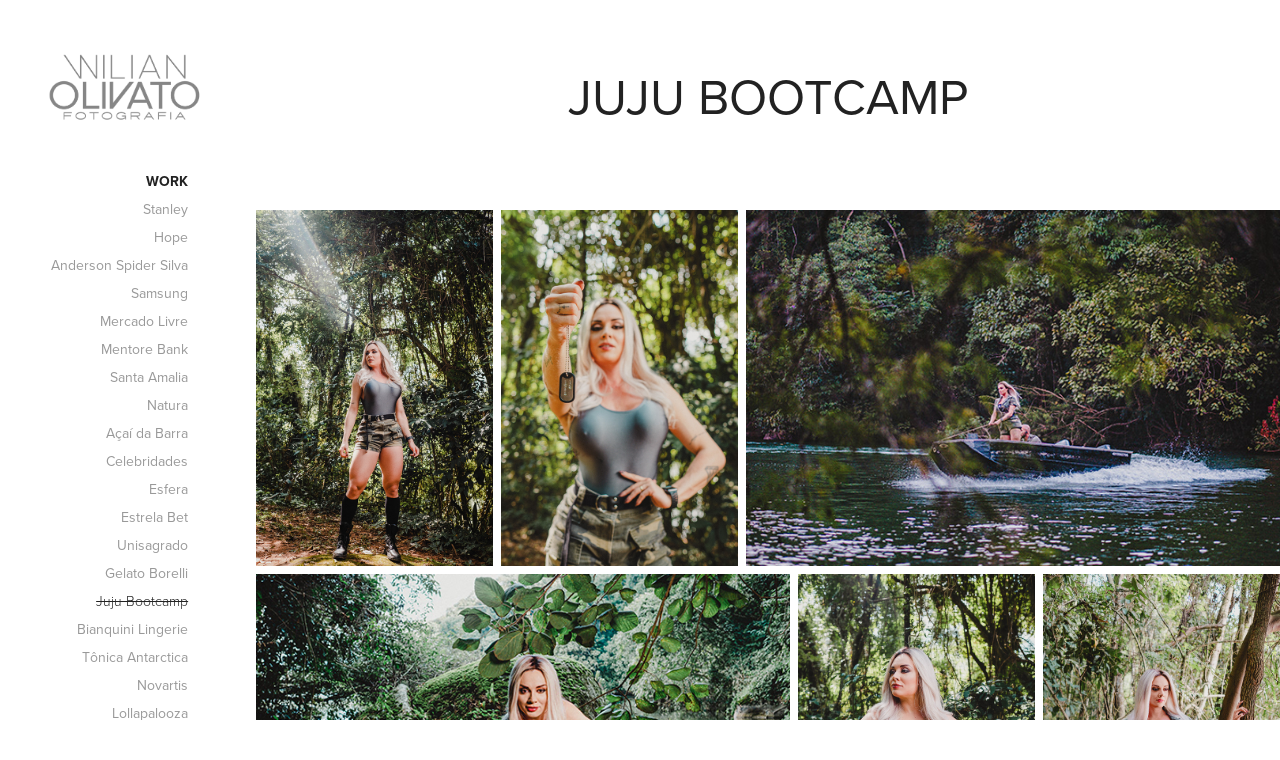

--- FILE ---
content_type: text/html; charset=utf-8
request_url: https://wilolivato.com/juju-bootcamp
body_size: 6381
content:
<!DOCTYPE HTML>
<html lang="en-US">
<head>
  <meta charset="UTF-8" />
  <meta name="viewport" content="width=device-width, initial-scale=1" />
      <meta name="keywords"  content="olivato,fotografia,photography,commercial photography,portrait,food,lifestyle,wil olivato,advertising,publicidade,movie,tv shows" />
      <meta name="description"  content="Wil Olivato é fotógrafo e sua carreira começa no fotojornalismo, passando casamentos até chegar a publicidade. Pai de 4 meninos, jornalista de formação pela Unesp, Wil trabalhou em uma ONG por uma década e esteve em várias partes do mundo antes de se dedicar de tempo integral à fotografia. Nos últimos anos atendeu agencias e produtoras para clientes como Samsung, Paramount+, Ambev, Mercado Livre, Universal, Logitech, Natura, Lollapalooza, Jeep e Uber." />
      <meta name="twitter:card"  content="summary_large_image" />
      <meta name="twitter:site"  content="@AdobePortfolio" />
      <meta  property="og:title" content="Wil Olivato Fotografia - Juju Bootcamp" />
      <meta  property="og:description" content="Wil Olivato é fotógrafo e sua carreira começa no fotojornalismo, passando casamentos até chegar a publicidade. Pai de 4 meninos, jornalista de formação pela Unesp, Wil trabalhou em uma ONG por uma década e esteve em várias partes do mundo antes de se dedicar de tempo integral à fotografia. Nos últimos anos atendeu agencias e produtoras para clientes como Samsung, Paramount+, Ambev, Mercado Livre, Universal, Logitech, Natura, Lollapalooza, Jeep e Uber." />
      <meta  property="og:image" content="https://cdn.myportfolio.com/c70aa26e-d0a0-48a3-9e06-b513791b915e/bcffc065-e289-437b-b548-660f6ebba71b_rwc_0x0x1668x2500x1668.jpg?h=ca7cd3dd1e56c347ce5359b9f4eee901" />
        <link rel="icon" href="https://cdn.myportfolio.com/c70aa26e-d0a0-48a3-9e06-b513791b915e/9686e50f-20e3-4b13-86fd-9a35c3064597_carw_1x1x32.png?h=b5534a18e5cc5ab24dab3a6061b8aa76" />
      <link rel="stylesheet" href="/dist/css/main.css" type="text/css" />
      <link rel="stylesheet" href="https://cdn.myportfolio.com/c70aa26e-d0a0-48a3-9e06-b513791b915e/e9ea83291b94e7e99dccbe0f519c0f6d1765286576.css?h=16bb16df695a2b9a505ccf245f775cea" type="text/css" />
    <link rel="canonical" href="https://wilolivato.com/juju-bootcamp" />
      <title>Wil Olivato Fotografia - Juju Bootcamp</title>
    <script type="text/javascript" src="//use.typekit.net/ik/[base64].js?cb=35f77bfb8b50944859ea3d3804e7194e7a3173fb" async onload="
    try {
      window.Typekit.load();
    } catch (e) {
      console.warn('Typekit not loaded.');
    }
    "></script>
</head>
  <body class="transition-enabled">  <div class='page-background-video page-background-video-with-panel'>
  </div>
  <div class="js-responsive-nav">
    <div class="responsive-nav has-social">
      <div class="close-responsive-click-area js-close-responsive-nav">
        <div class="close-responsive-button"></div>
      </div>
          <nav data-hover-hint="nav">
              <ul class="group">
                  <li class="gallery-title"><a href="/work-1" >Work</a></li>
            <li class="project-title"><a href="/stanley" >Stanley</a></li>
            <li class="project-title"><a href="/hope-medina" >Hope</a></li>
            <li class="project-title"><a href="/anderson-spider-silva" >Anderson Spider Silva</a></li>
            <li class="project-title"><a href="/rayssa-leal-samsung" >Samsung</a></li>
            <li class="project-title"><a href="/mercado-livre" >Mercado Livre</a></li>
            <li class="project-title"><a href="/mentore-bank" >Mentore Bank</a></li>
            <li class="project-title"><a href="/santa-amalia" >Santa Amalia</a></li>
            <li class="project-title"><a href="/natura-mibr" >Natura</a></li>
            <li class="project-title"><a href="/acai-da-barra" >Açaí da Barra</a></li>
            <li class="project-title"><a href="/celebridades" >Celebridades</a></li>
            <li class="project-title"><a href="/esfera-lazaro-ramos" >Esfera</a></li>
            <li class="project-title"><a href="/estrela-bet" >Estrela Bet</a></li>
            <li class="project-title"><a href="/copy-of-unisagrado" >Unisagrado</a></li>
            <li class="project-title"><a href="/gelato-borelli" >Gelato Borelli</a></li>
            <li class="project-title"><a href="/juju-bootcamp" class="active">Juju Bootcamp</a></li>
            <li class="project-title"><a href="/bianquini-lingerie" >Bianquini Lingerie</a></li>
            <li class="project-title"><a href="/tonica" >Tônica Antarctica</a></li>
            <li class="project-title"><a href="/novartis" >Novartis</a></li>
            <li class="project-title"><a href="/chevrolet-no-lollapalooza" >Lollapalooza</a></li>
            <li class="project-title"><a href="/jeep" >Jeep</a></li>
            <li class="project-title"><a href="/vozes-do-e" >Vozes do E!</a></li>
            <li class="project-title"><a href="/bride-magazine" >Bride Magazine</a></li>
            <li class="project-title"><a href="/uber-brasil" >Uber</a></li>
            <li class="project-title"><a href="/ultrawod" >Ultrawod</a></li>
            <li class="project-title"><a href="/mibr" >MiBR</a></li>
            <li class="project-title"><a href="/graded-school" >Graded</a></li>
            <li class="project-title"><a href="/portraits-1" >Portraits</a></li>
            <li class="project-title"><a href="/food" >Food</a></li>
              </ul>
              <ul class="group">
                  <li class="gallery-title"><a href="/stories" >Autoral</a></li>
            <li class="project-title"><a href="/interior" >Interior</a></li>
            <li class="project-title"><a href="/la-chureca" >La Chureca</a></li>
              </ul>
      <div class="page-title">
        <a href="/sobre" >Sobre</a>
      </div>
      <div class="page-title">
        <a href="/contact" >Contact</a>
      </div>
              <div class="social pf-nav-social" data-hover-hint="navSocialIcons">
                <ul>
                        <li>
                          <a href="http://www.instagram.com/wrolivato" target="_blank">
                            <svg version="1.1" id="Layer_1" xmlns="http://www.w3.org/2000/svg" xmlns:xlink="http://www.w3.org/1999/xlink" viewBox="0 0 30 24" style="enable-background:new 0 0 30 24;" xml:space="preserve" class="icon">
                            <g>
                              <path d="M15,5.4c2.1,0,2.4,0,3.2,0c0.8,0,1.2,0.2,1.5,0.3c0.4,0.1,0.6,0.3,0.9,0.6c0.3,0.3,0.5,0.5,0.6,0.9
                                c0.1,0.3,0.2,0.7,0.3,1.5c0,0.8,0,1.1,0,3.2s0,2.4,0,3.2c0,0.8-0.2,1.2-0.3,1.5c-0.1,0.4-0.3,0.6-0.6,0.9c-0.3,0.3-0.5,0.5-0.9,0.6
                                c-0.3,0.1-0.7,0.2-1.5,0.3c-0.8,0-1.1,0-3.2,0s-2.4,0-3.2,0c-0.8,0-1.2-0.2-1.5-0.3c-0.4-0.1-0.6-0.3-0.9-0.6
                                c-0.3-0.3-0.5-0.5-0.6-0.9c-0.1-0.3-0.2-0.7-0.3-1.5c0-0.8,0-1.1,0-3.2s0-2.4,0-3.2c0-0.8,0.2-1.2,0.3-1.5c0.1-0.4,0.3-0.6,0.6-0.9
                                c0.3-0.3,0.5-0.5,0.9-0.6c0.3-0.1,0.7-0.2,1.5-0.3C12.6,5.4,12.9,5.4,15,5.4 M15,4c-2.2,0-2.4,0-3.3,0c-0.9,0-1.4,0.2-1.9,0.4
                                c-0.5,0.2-1,0.5-1.4,0.9C7.9,5.8,7.6,6.2,7.4,6.8C7.2,7.3,7.1,7.9,7,8.7C7,9.6,7,9.8,7,12s0,2.4,0,3.3c0,0.9,0.2,1.4,0.4,1.9
                                c0.2,0.5,0.5,1,0.9,1.4c0.4,0.4,0.9,0.7,1.4,0.9c0.5,0.2,1.1,0.3,1.9,0.4c0.9,0,1.1,0,3.3,0s2.4,0,3.3,0c0.9,0,1.4-0.2,1.9-0.4
                                c0.5-0.2,1-0.5,1.4-0.9c0.4-0.4,0.7-0.9,0.9-1.4c0.2-0.5,0.3-1.1,0.4-1.9c0-0.9,0-1.1,0-3.3s0-2.4,0-3.3c0-0.9-0.2-1.4-0.4-1.9
                                c-0.2-0.5-0.5-1-0.9-1.4c-0.4-0.4-0.9-0.7-1.4-0.9c-0.5-0.2-1.1-0.3-1.9-0.4C17.4,4,17.2,4,15,4L15,4L15,4z"/>
                              <path d="M15,7.9c-2.3,0-4.1,1.8-4.1,4.1s1.8,4.1,4.1,4.1s4.1-1.8,4.1-4.1S17.3,7.9,15,7.9L15,7.9z M15,14.7c-1.5,0-2.7-1.2-2.7-2.7
                                c0-1.5,1.2-2.7,2.7-2.7s2.7,1.2,2.7,2.7C17.7,13.5,16.5,14.7,15,14.7L15,14.7z"/>
                              <path d="M20.2,7.7c0,0.5-0.4,1-1,1s-1-0.4-1-1s0.4-1,1-1S20.2,7.2,20.2,7.7L20.2,7.7z"/>
                            </g>
                            </svg>
                          </a>
                        </li>
                        <li>
                          <a href="mailto:wrolivato@gmail.com">
                            <svg version="1.1" id="Layer_1" xmlns="http://www.w3.org/2000/svg" xmlns:xlink="http://www.w3.org/1999/xlink" x="0px" y="0px" viewBox="0 0 30 24" style="enable-background:new 0 0 30 24;" xml:space="preserve" class="icon">
                              <g>
                                <path d="M15,13L7.1,7.1c0-0.5,0.4-1,1-1h13.8c0.5,0,1,0.4,1,1L15,13z M15,14.8l7.9-5.9v8.1c0,0.5-0.4,1-1,1H8.1c-0.5,0-1-0.4-1-1 V8.8L15,14.8z"/>
                              </g>
                            </svg>
                          </a>
                        </li>
                </ul>
              </div>
          </nav>
    </div>
  </div>
  <div class="site-wrap cfix js-site-wrap">
    <div class="site-container">
      <div class="site-content e2e-site-content">
        <div class="sidebar-content">
          <header class="site-header">
              <div class="logo-wrap" data-hover-hint="logo">
                    <div class="logo e2e-site-logo-text logo-image  ">
    <a href="/welcome" class="image-normal image-link">
      <img src="https://cdn.myportfolio.com/c70aa26e-d0a0-48a3-9e06-b513791b915e/7a05ac9e-6dcf-4eae-be91-8899ceda9708_rwc_7x0x889x385x4096.png?h=d068b15d89837217c6ec38633d75123c" alt="Wilian Olivato">
    </a>
</div>
              </div>
  <div class="hamburger-click-area js-hamburger">
    <div class="hamburger">
      <i></i>
      <i></i>
      <i></i>
    </div>
  </div>
          </header>
              <nav data-hover-hint="nav">
              <ul class="group">
                  <li class="gallery-title"><a href="/work-1" >Work</a></li>
            <li class="project-title"><a href="/stanley" >Stanley</a></li>
            <li class="project-title"><a href="/hope-medina" >Hope</a></li>
            <li class="project-title"><a href="/anderson-spider-silva" >Anderson Spider Silva</a></li>
            <li class="project-title"><a href="/rayssa-leal-samsung" >Samsung</a></li>
            <li class="project-title"><a href="/mercado-livre" >Mercado Livre</a></li>
            <li class="project-title"><a href="/mentore-bank" >Mentore Bank</a></li>
            <li class="project-title"><a href="/santa-amalia" >Santa Amalia</a></li>
            <li class="project-title"><a href="/natura-mibr" >Natura</a></li>
            <li class="project-title"><a href="/acai-da-barra" >Açaí da Barra</a></li>
            <li class="project-title"><a href="/celebridades" >Celebridades</a></li>
            <li class="project-title"><a href="/esfera-lazaro-ramos" >Esfera</a></li>
            <li class="project-title"><a href="/estrela-bet" >Estrela Bet</a></li>
            <li class="project-title"><a href="/copy-of-unisagrado" >Unisagrado</a></li>
            <li class="project-title"><a href="/gelato-borelli" >Gelato Borelli</a></li>
            <li class="project-title"><a href="/juju-bootcamp" class="active">Juju Bootcamp</a></li>
            <li class="project-title"><a href="/bianquini-lingerie" >Bianquini Lingerie</a></li>
            <li class="project-title"><a href="/tonica" >Tônica Antarctica</a></li>
            <li class="project-title"><a href="/novartis" >Novartis</a></li>
            <li class="project-title"><a href="/chevrolet-no-lollapalooza" >Lollapalooza</a></li>
            <li class="project-title"><a href="/jeep" >Jeep</a></li>
            <li class="project-title"><a href="/vozes-do-e" >Vozes do E!</a></li>
            <li class="project-title"><a href="/bride-magazine" >Bride Magazine</a></li>
            <li class="project-title"><a href="/uber-brasil" >Uber</a></li>
            <li class="project-title"><a href="/ultrawod" >Ultrawod</a></li>
            <li class="project-title"><a href="/mibr" >MiBR</a></li>
            <li class="project-title"><a href="/graded-school" >Graded</a></li>
            <li class="project-title"><a href="/portraits-1" >Portraits</a></li>
            <li class="project-title"><a href="/food" >Food</a></li>
              </ul>
              <ul class="group">
                  <li class="gallery-title"><a href="/stories" >Autoral</a></li>
            <li class="project-title"><a href="/interior" >Interior</a></li>
            <li class="project-title"><a href="/la-chureca" >La Chureca</a></li>
              </ul>
      <div class="page-title">
        <a href="/sobre" >Sobre</a>
      </div>
      <div class="page-title">
        <a href="/contact" >Contact</a>
      </div>
                  <div class="social pf-nav-social" data-hover-hint="navSocialIcons">
                    <ul>
                            <li>
                              <a href="http://www.instagram.com/wrolivato" target="_blank">
                                <svg version="1.1" id="Layer_1" xmlns="http://www.w3.org/2000/svg" xmlns:xlink="http://www.w3.org/1999/xlink" viewBox="0 0 30 24" style="enable-background:new 0 0 30 24;" xml:space="preserve" class="icon">
                                <g>
                                  <path d="M15,5.4c2.1,0,2.4,0,3.2,0c0.8,0,1.2,0.2,1.5,0.3c0.4,0.1,0.6,0.3,0.9,0.6c0.3,0.3,0.5,0.5,0.6,0.9
                                    c0.1,0.3,0.2,0.7,0.3,1.5c0,0.8,0,1.1,0,3.2s0,2.4,0,3.2c0,0.8-0.2,1.2-0.3,1.5c-0.1,0.4-0.3,0.6-0.6,0.9c-0.3,0.3-0.5,0.5-0.9,0.6
                                    c-0.3,0.1-0.7,0.2-1.5,0.3c-0.8,0-1.1,0-3.2,0s-2.4,0-3.2,0c-0.8,0-1.2-0.2-1.5-0.3c-0.4-0.1-0.6-0.3-0.9-0.6
                                    c-0.3-0.3-0.5-0.5-0.6-0.9c-0.1-0.3-0.2-0.7-0.3-1.5c0-0.8,0-1.1,0-3.2s0-2.4,0-3.2c0-0.8,0.2-1.2,0.3-1.5c0.1-0.4,0.3-0.6,0.6-0.9
                                    c0.3-0.3,0.5-0.5,0.9-0.6c0.3-0.1,0.7-0.2,1.5-0.3C12.6,5.4,12.9,5.4,15,5.4 M15,4c-2.2,0-2.4,0-3.3,0c-0.9,0-1.4,0.2-1.9,0.4
                                    c-0.5,0.2-1,0.5-1.4,0.9C7.9,5.8,7.6,6.2,7.4,6.8C7.2,7.3,7.1,7.9,7,8.7C7,9.6,7,9.8,7,12s0,2.4,0,3.3c0,0.9,0.2,1.4,0.4,1.9
                                    c0.2,0.5,0.5,1,0.9,1.4c0.4,0.4,0.9,0.7,1.4,0.9c0.5,0.2,1.1,0.3,1.9,0.4c0.9,0,1.1,0,3.3,0s2.4,0,3.3,0c0.9,0,1.4-0.2,1.9-0.4
                                    c0.5-0.2,1-0.5,1.4-0.9c0.4-0.4,0.7-0.9,0.9-1.4c0.2-0.5,0.3-1.1,0.4-1.9c0-0.9,0-1.1,0-3.3s0-2.4,0-3.3c0-0.9-0.2-1.4-0.4-1.9
                                    c-0.2-0.5-0.5-1-0.9-1.4c-0.4-0.4-0.9-0.7-1.4-0.9c-0.5-0.2-1.1-0.3-1.9-0.4C17.4,4,17.2,4,15,4L15,4L15,4z"/>
                                  <path d="M15,7.9c-2.3,0-4.1,1.8-4.1,4.1s1.8,4.1,4.1,4.1s4.1-1.8,4.1-4.1S17.3,7.9,15,7.9L15,7.9z M15,14.7c-1.5,0-2.7-1.2-2.7-2.7
                                    c0-1.5,1.2-2.7,2.7-2.7s2.7,1.2,2.7,2.7C17.7,13.5,16.5,14.7,15,14.7L15,14.7z"/>
                                  <path d="M20.2,7.7c0,0.5-0.4,1-1,1s-1-0.4-1-1s0.4-1,1-1S20.2,7.2,20.2,7.7L20.2,7.7z"/>
                                </g>
                                </svg>
                              </a>
                            </li>
                            <li>
                              <a href="mailto:wrolivato@gmail.com">
                                <svg version="1.1" id="Layer_1" xmlns="http://www.w3.org/2000/svg" xmlns:xlink="http://www.w3.org/1999/xlink" x="0px" y="0px" viewBox="0 0 30 24" style="enable-background:new 0 0 30 24;" xml:space="preserve" class="icon">
                                  <g>
                                    <path d="M15,13L7.1,7.1c0-0.5,0.4-1,1-1h13.8c0.5,0,1,0.4,1,1L15,13z M15,14.8l7.9-5.9v8.1c0,0.5-0.4,1-1,1H8.1c-0.5,0-1-0.4-1-1 V8.8L15,14.8z"/>
                                  </g>
                                </svg>
                              </a>
                            </li>
                    </ul>
                  </div>
              </nav>
        </div>
        <main>
  <div class="page-container" data-context="page.page.container" data-hover-hint="pageContainer">
    <section class="page standard-modules">
        <header class="page-header content" data-context="pages" data-identity="id:p644ac9dd6da0c77cf15c3b065bae95ef86b81a6dbdccfc4ded210" data-hover-hint="pageHeader" data-hover-hint-id="p644ac9dd6da0c77cf15c3b065bae95ef86b81a6dbdccfc4ded210">
            <h1 class="title preserve-whitespace e2e-site-page-title">Juju Bootcamp</h1>
            <p class="description"></p>
        </header>
      <div class="page-content js-page-content" data-context="pages" data-identity="id:p644ac9dd6da0c77cf15c3b065bae95ef86b81a6dbdccfc4ded210">
        <div id="project-canvas" class="js-project-modules modules content">
          <div id="project-modules">
              
              
              
              
              
              
              
              <div class="project-module module media_collection project-module-media_collection" data-id="m644accaf4702180d17b39152d02e9ee7d9d5d0f10df9040c07709"  style="padding-top: px;
padding-bottom: px;
">
  <div class="grid--main js-grid-main" data-grid-max-images="
  ">
    <div class="grid__item-container js-grid-item-container" data-flex-grow="173.355" style="width:173.355px; flex-grow:173.355;" data-width="1920" data-height="2879">
      <script type="text/html" class="js-lightbox-slide-content">
        <div class="grid__image-wrapper">
          <img src="https://cdn.myportfolio.com/c70aa26e-d0a0-48a3-9e06-b513791b915e/ef3b38b2-b090-47d0-a141-d10f24fe00b6_rw_1920.jpg?h=dccd1686ce2c83412b78f8623ac1b432" srcset="https://cdn.myportfolio.com/c70aa26e-d0a0-48a3-9e06-b513791b915e/ef3b38b2-b090-47d0-a141-d10f24fe00b6_rw_600.jpg?h=eb3dcdfe41595b11512cd93f1804dac0 600w,https://cdn.myportfolio.com/c70aa26e-d0a0-48a3-9e06-b513791b915e/ef3b38b2-b090-47d0-a141-d10f24fe00b6_rw_1200.jpg?h=4fbca1bf891afc3424dc2360bc73d966 1200w,https://cdn.myportfolio.com/c70aa26e-d0a0-48a3-9e06-b513791b915e/ef3b38b2-b090-47d0-a141-d10f24fe00b6_rw_1920.jpg?h=dccd1686ce2c83412b78f8623ac1b432 1920w,"  sizes="(max-width: 1920px) 100vw, 1920px">
        <div>
      </script>
      <img
        class="grid__item-image js-grid__item-image grid__item-image-lazy js-lazy"
        src="[data-uri]"
        
        data-src="https://cdn.myportfolio.com/c70aa26e-d0a0-48a3-9e06-b513791b915e/ef3b38b2-b090-47d0-a141-d10f24fe00b6_rw_1920.jpg?h=dccd1686ce2c83412b78f8623ac1b432"
        data-srcset="https://cdn.myportfolio.com/c70aa26e-d0a0-48a3-9e06-b513791b915e/ef3b38b2-b090-47d0-a141-d10f24fe00b6_rw_600.jpg?h=eb3dcdfe41595b11512cd93f1804dac0 600w,https://cdn.myportfolio.com/c70aa26e-d0a0-48a3-9e06-b513791b915e/ef3b38b2-b090-47d0-a141-d10f24fe00b6_rw_1200.jpg?h=4fbca1bf891afc3424dc2360bc73d966 1200w,https://cdn.myportfolio.com/c70aa26e-d0a0-48a3-9e06-b513791b915e/ef3b38b2-b090-47d0-a141-d10f24fe00b6_rw_1920.jpg?h=dccd1686ce2c83412b78f8623ac1b432 1920w,"
      >
      <span class="grid__item-filler" style="padding-bottom:149.98125234346%;"></span>
    </div>
    <div class="grid__item-container js-grid-item-container" data-flex-grow="173.29" style="width:173.29px; flex-grow:173.29;" data-width="1920" data-height="2880">
      <script type="text/html" class="js-lightbox-slide-content">
        <div class="grid__image-wrapper">
          <img src="https://cdn.myportfolio.com/c70aa26e-d0a0-48a3-9e06-b513791b915e/b058eca0-736c-456c-abe3-1ecfd1d808a0_rw_1920.jpg?h=87fea8016d69ca4f02bf282def6679e0" srcset="https://cdn.myportfolio.com/c70aa26e-d0a0-48a3-9e06-b513791b915e/b058eca0-736c-456c-abe3-1ecfd1d808a0_rw_600.jpg?h=d356823e237c3d6537e9e3222361848a 600w,https://cdn.myportfolio.com/c70aa26e-d0a0-48a3-9e06-b513791b915e/b058eca0-736c-456c-abe3-1ecfd1d808a0_rw_1200.jpg?h=01a5a8f785e8cda6c3fa2b3521a17121 1200w,https://cdn.myportfolio.com/c70aa26e-d0a0-48a3-9e06-b513791b915e/b058eca0-736c-456c-abe3-1ecfd1d808a0_rw_1920.jpg?h=87fea8016d69ca4f02bf282def6679e0 1920w,"  sizes="(max-width: 1920px) 100vw, 1920px">
        <div>
      </script>
      <img
        class="grid__item-image js-grid__item-image grid__item-image-lazy js-lazy"
        src="[data-uri]"
        
        data-src="https://cdn.myportfolio.com/c70aa26e-d0a0-48a3-9e06-b513791b915e/b058eca0-736c-456c-abe3-1ecfd1d808a0_rw_1920.jpg?h=87fea8016d69ca4f02bf282def6679e0"
        data-srcset="https://cdn.myportfolio.com/c70aa26e-d0a0-48a3-9e06-b513791b915e/b058eca0-736c-456c-abe3-1ecfd1d808a0_rw_600.jpg?h=d356823e237c3d6537e9e3222361848a 600w,https://cdn.myportfolio.com/c70aa26e-d0a0-48a3-9e06-b513791b915e/b058eca0-736c-456c-abe3-1ecfd1d808a0_rw_1200.jpg?h=01a5a8f785e8cda6c3fa2b3521a17121 1200w,https://cdn.myportfolio.com/c70aa26e-d0a0-48a3-9e06-b513791b915e/b058eca0-736c-456c-abe3-1ecfd1d808a0_rw_1920.jpg?h=87fea8016d69ca4f02bf282def6679e0 1920w,"
      >
      <span class="grid__item-filler" style="padding-bottom:150.03750937734%;"></span>
    </div>
    <div class="grid__item-container js-grid-item-container" data-flex-grow="389.95125609299" style="width:389.95125609299px; flex-grow:389.95125609299;" data-width="3840" data-height="2560">
      <script type="text/html" class="js-lightbox-slide-content">
        <div class="grid__image-wrapper">
          <img src="https://cdn.myportfolio.com/c70aa26e-d0a0-48a3-9e06-b513791b915e/426df545-eb12-4c7c-92c6-3b7b5fdec53c_rw_3840.jpg?h=b43327f4d3ba99bb61703c6eea608ab4" srcset="https://cdn.myportfolio.com/c70aa26e-d0a0-48a3-9e06-b513791b915e/426df545-eb12-4c7c-92c6-3b7b5fdec53c_rw_600.jpg?h=444e6b0726ed92e29998299e8970c5a8 600w,https://cdn.myportfolio.com/c70aa26e-d0a0-48a3-9e06-b513791b915e/426df545-eb12-4c7c-92c6-3b7b5fdec53c_rw_1200.jpg?h=1261857b0a9ddea8e31726c1aabcbad9 1200w,https://cdn.myportfolio.com/c70aa26e-d0a0-48a3-9e06-b513791b915e/426df545-eb12-4c7c-92c6-3b7b5fdec53c_rw_1920.jpg?h=fb470ede97471a5e77a137bb2ebfd71f 1920w,https://cdn.myportfolio.com/c70aa26e-d0a0-48a3-9e06-b513791b915e/426df545-eb12-4c7c-92c6-3b7b5fdec53c_rw_3840.jpg?h=b43327f4d3ba99bb61703c6eea608ab4 3840w,"  sizes="(max-width: 3840px) 100vw, 3840px">
        <div>
      </script>
      <img
        class="grid__item-image js-grid__item-image grid__item-image-lazy js-lazy"
        src="[data-uri]"
        
        data-src="https://cdn.myportfolio.com/c70aa26e-d0a0-48a3-9e06-b513791b915e/426df545-eb12-4c7c-92c6-3b7b5fdec53c_rw_3840.jpg?h=b43327f4d3ba99bb61703c6eea608ab4"
        data-srcset="https://cdn.myportfolio.com/c70aa26e-d0a0-48a3-9e06-b513791b915e/426df545-eb12-4c7c-92c6-3b7b5fdec53c_rw_600.jpg?h=444e6b0726ed92e29998299e8970c5a8 600w,https://cdn.myportfolio.com/c70aa26e-d0a0-48a3-9e06-b513791b915e/426df545-eb12-4c7c-92c6-3b7b5fdec53c_rw_1200.jpg?h=1261857b0a9ddea8e31726c1aabcbad9 1200w,https://cdn.myportfolio.com/c70aa26e-d0a0-48a3-9e06-b513791b915e/426df545-eb12-4c7c-92c6-3b7b5fdec53c_rw_1920.jpg?h=fb470ede97471a5e77a137bb2ebfd71f 1920w,https://cdn.myportfolio.com/c70aa26e-d0a0-48a3-9e06-b513791b915e/426df545-eb12-4c7c-92c6-3b7b5fdec53c_rw_3840.jpg?h=b43327f4d3ba99bb61703c6eea608ab4 3840w,"
      >
      <span class="grid__item-filler" style="padding-bottom:66.675%;"></span>
    </div>
    <div class="grid__item-container js-grid-item-container" data-flex-grow="389.95125609299" style="width:389.95125609299px; flex-grow:389.95125609299;" data-width="3840" data-height="2560">
      <script type="text/html" class="js-lightbox-slide-content">
        <div class="grid__image-wrapper">
          <img src="https://cdn.myportfolio.com/c70aa26e-d0a0-48a3-9e06-b513791b915e/fd134050-85c3-4d0e-bfac-1c3debe5e7af_rw_3840.jpg?h=a3cb5326be8929f1d4c5717721ce8da7" srcset="https://cdn.myportfolio.com/c70aa26e-d0a0-48a3-9e06-b513791b915e/fd134050-85c3-4d0e-bfac-1c3debe5e7af_rw_600.jpg?h=b2aa8a4bf5d9ad352ca490eb216115f0 600w,https://cdn.myportfolio.com/c70aa26e-d0a0-48a3-9e06-b513791b915e/fd134050-85c3-4d0e-bfac-1c3debe5e7af_rw_1200.jpg?h=ab6a1fec6efd5b93780bb4ddbbf81d2e 1200w,https://cdn.myportfolio.com/c70aa26e-d0a0-48a3-9e06-b513791b915e/fd134050-85c3-4d0e-bfac-1c3debe5e7af_rw_1920.jpg?h=0df0f24f70d3004d2deb18d645d51486 1920w,https://cdn.myportfolio.com/c70aa26e-d0a0-48a3-9e06-b513791b915e/fd134050-85c3-4d0e-bfac-1c3debe5e7af_rw_3840.jpg?h=a3cb5326be8929f1d4c5717721ce8da7 3840w,"  sizes="(max-width: 3840px) 100vw, 3840px">
        <div>
      </script>
      <img
        class="grid__item-image js-grid__item-image grid__item-image-lazy js-lazy"
        src="[data-uri]"
        
        data-src="https://cdn.myportfolio.com/c70aa26e-d0a0-48a3-9e06-b513791b915e/fd134050-85c3-4d0e-bfac-1c3debe5e7af_rw_3840.jpg?h=a3cb5326be8929f1d4c5717721ce8da7"
        data-srcset="https://cdn.myportfolio.com/c70aa26e-d0a0-48a3-9e06-b513791b915e/fd134050-85c3-4d0e-bfac-1c3debe5e7af_rw_600.jpg?h=b2aa8a4bf5d9ad352ca490eb216115f0 600w,https://cdn.myportfolio.com/c70aa26e-d0a0-48a3-9e06-b513791b915e/fd134050-85c3-4d0e-bfac-1c3debe5e7af_rw_1200.jpg?h=ab6a1fec6efd5b93780bb4ddbbf81d2e 1200w,https://cdn.myportfolio.com/c70aa26e-d0a0-48a3-9e06-b513791b915e/fd134050-85c3-4d0e-bfac-1c3debe5e7af_rw_1920.jpg?h=0df0f24f70d3004d2deb18d645d51486 1920w,https://cdn.myportfolio.com/c70aa26e-d0a0-48a3-9e06-b513791b915e/fd134050-85c3-4d0e-bfac-1c3debe5e7af_rw_3840.jpg?h=a3cb5326be8929f1d4c5717721ce8da7 3840w,"
      >
      <span class="grid__item-filler" style="padding-bottom:66.675%;"></span>
    </div>
    <div class="grid__item-container js-grid-item-container" data-flex-grow="173.355" style="width:173.355px; flex-grow:173.355;" data-width="1920" data-height="2879">
      <script type="text/html" class="js-lightbox-slide-content">
        <div class="grid__image-wrapper">
          <img src="https://cdn.myportfolio.com/c70aa26e-d0a0-48a3-9e06-b513791b915e/027e6944-d9f0-4a75-945f-af5c3184b8d7_rw_1920.jpg?h=ffeb8019c429fd8017fad97b96401e6d" srcset="https://cdn.myportfolio.com/c70aa26e-d0a0-48a3-9e06-b513791b915e/027e6944-d9f0-4a75-945f-af5c3184b8d7_rw_600.jpg?h=790327c7a53ebed7300bd2f31a94a694 600w,https://cdn.myportfolio.com/c70aa26e-d0a0-48a3-9e06-b513791b915e/027e6944-d9f0-4a75-945f-af5c3184b8d7_rw_1200.jpg?h=bee6282cd016d6afd3d140038d5836fd 1200w,https://cdn.myportfolio.com/c70aa26e-d0a0-48a3-9e06-b513791b915e/027e6944-d9f0-4a75-945f-af5c3184b8d7_rw_1920.jpg?h=ffeb8019c429fd8017fad97b96401e6d 1920w,"  sizes="(max-width: 1920px) 100vw, 1920px">
        <div>
      </script>
      <img
        class="grid__item-image js-grid__item-image grid__item-image-lazy js-lazy"
        src="[data-uri]"
        
        data-src="https://cdn.myportfolio.com/c70aa26e-d0a0-48a3-9e06-b513791b915e/027e6944-d9f0-4a75-945f-af5c3184b8d7_rw_1920.jpg?h=ffeb8019c429fd8017fad97b96401e6d"
        data-srcset="https://cdn.myportfolio.com/c70aa26e-d0a0-48a3-9e06-b513791b915e/027e6944-d9f0-4a75-945f-af5c3184b8d7_rw_600.jpg?h=790327c7a53ebed7300bd2f31a94a694 600w,https://cdn.myportfolio.com/c70aa26e-d0a0-48a3-9e06-b513791b915e/027e6944-d9f0-4a75-945f-af5c3184b8d7_rw_1200.jpg?h=bee6282cd016d6afd3d140038d5836fd 1200w,https://cdn.myportfolio.com/c70aa26e-d0a0-48a3-9e06-b513791b915e/027e6944-d9f0-4a75-945f-af5c3184b8d7_rw_1920.jpg?h=ffeb8019c429fd8017fad97b96401e6d 1920w,"
      >
      <span class="grid__item-filler" style="padding-bottom:149.98125234346%;"></span>
    </div>
    <div class="grid__item-container js-grid-item-container" data-flex-grow="173.355" style="width:173.355px; flex-grow:173.355;" data-width="1920" data-height="2879">
      <script type="text/html" class="js-lightbox-slide-content">
        <div class="grid__image-wrapper">
          <img src="https://cdn.myportfolio.com/c70aa26e-d0a0-48a3-9e06-b513791b915e/1349b359-fbfc-41e0-b27a-564a135ac4b5_rw_1920.jpg?h=6891a2ecd7d5df0db70a2f6b38bc2ef2" srcset="https://cdn.myportfolio.com/c70aa26e-d0a0-48a3-9e06-b513791b915e/1349b359-fbfc-41e0-b27a-564a135ac4b5_rw_600.jpg?h=e1891e7a81c39b9039fa6ca982f7d641 600w,https://cdn.myportfolio.com/c70aa26e-d0a0-48a3-9e06-b513791b915e/1349b359-fbfc-41e0-b27a-564a135ac4b5_rw_1200.jpg?h=5efa1f410ea57fb4069acf6bd41fac07 1200w,https://cdn.myportfolio.com/c70aa26e-d0a0-48a3-9e06-b513791b915e/1349b359-fbfc-41e0-b27a-564a135ac4b5_rw_1920.jpg?h=6891a2ecd7d5df0db70a2f6b38bc2ef2 1920w,"  sizes="(max-width: 1920px) 100vw, 1920px">
        <div>
      </script>
      <img
        class="grid__item-image js-grid__item-image grid__item-image-lazy js-lazy"
        src="[data-uri]"
        
        data-src="https://cdn.myportfolio.com/c70aa26e-d0a0-48a3-9e06-b513791b915e/1349b359-fbfc-41e0-b27a-564a135ac4b5_rw_1920.jpg?h=6891a2ecd7d5df0db70a2f6b38bc2ef2"
        data-srcset="https://cdn.myportfolio.com/c70aa26e-d0a0-48a3-9e06-b513791b915e/1349b359-fbfc-41e0-b27a-564a135ac4b5_rw_600.jpg?h=e1891e7a81c39b9039fa6ca982f7d641 600w,https://cdn.myportfolio.com/c70aa26e-d0a0-48a3-9e06-b513791b915e/1349b359-fbfc-41e0-b27a-564a135ac4b5_rw_1200.jpg?h=5efa1f410ea57fb4069acf6bd41fac07 1200w,https://cdn.myportfolio.com/c70aa26e-d0a0-48a3-9e06-b513791b915e/1349b359-fbfc-41e0-b27a-564a135ac4b5_rw_1920.jpg?h=6891a2ecd7d5df0db70a2f6b38bc2ef2 1920w,"
      >
      <span class="grid__item-filler" style="padding-bottom:149.98125234346%;"></span>
    </div>
    <div class="grid__item-container js-grid-item-container" data-flex-grow="389.95125609299" style="width:389.95125609299px; flex-grow:389.95125609299;" data-width="3840" data-height="2560">
      <script type="text/html" class="js-lightbox-slide-content">
        <div class="grid__image-wrapper">
          <img src="https://cdn.myportfolio.com/c70aa26e-d0a0-48a3-9e06-b513791b915e/f3080e45-a19f-4f16-8108-9ac3f9408d2b_rw_3840.jpg?h=bf004a0357e56839599903c9332543ae" srcset="https://cdn.myportfolio.com/c70aa26e-d0a0-48a3-9e06-b513791b915e/f3080e45-a19f-4f16-8108-9ac3f9408d2b_rw_600.jpg?h=4ad3b3fd736f0546f6a06374e1237fbe 600w,https://cdn.myportfolio.com/c70aa26e-d0a0-48a3-9e06-b513791b915e/f3080e45-a19f-4f16-8108-9ac3f9408d2b_rw_1200.jpg?h=da8f3554875fd498d2f101043ae9adce 1200w,https://cdn.myportfolio.com/c70aa26e-d0a0-48a3-9e06-b513791b915e/f3080e45-a19f-4f16-8108-9ac3f9408d2b_rw_1920.jpg?h=a0c962b6c04f6daa2d5b90d639081f9f 1920w,https://cdn.myportfolio.com/c70aa26e-d0a0-48a3-9e06-b513791b915e/f3080e45-a19f-4f16-8108-9ac3f9408d2b_rw_3840.jpg?h=bf004a0357e56839599903c9332543ae 3840w,"  sizes="(max-width: 3840px) 100vw, 3840px">
        <div>
      </script>
      <img
        class="grid__item-image js-grid__item-image grid__item-image-lazy js-lazy"
        src="[data-uri]"
        
        data-src="https://cdn.myportfolio.com/c70aa26e-d0a0-48a3-9e06-b513791b915e/f3080e45-a19f-4f16-8108-9ac3f9408d2b_rw_3840.jpg?h=bf004a0357e56839599903c9332543ae"
        data-srcset="https://cdn.myportfolio.com/c70aa26e-d0a0-48a3-9e06-b513791b915e/f3080e45-a19f-4f16-8108-9ac3f9408d2b_rw_600.jpg?h=4ad3b3fd736f0546f6a06374e1237fbe 600w,https://cdn.myportfolio.com/c70aa26e-d0a0-48a3-9e06-b513791b915e/f3080e45-a19f-4f16-8108-9ac3f9408d2b_rw_1200.jpg?h=da8f3554875fd498d2f101043ae9adce 1200w,https://cdn.myportfolio.com/c70aa26e-d0a0-48a3-9e06-b513791b915e/f3080e45-a19f-4f16-8108-9ac3f9408d2b_rw_1920.jpg?h=a0c962b6c04f6daa2d5b90d639081f9f 1920w,https://cdn.myportfolio.com/c70aa26e-d0a0-48a3-9e06-b513791b915e/f3080e45-a19f-4f16-8108-9ac3f9408d2b_rw_3840.jpg?h=bf004a0357e56839599903c9332543ae 3840w,"
      >
      <span class="grid__item-filler" style="padding-bottom:66.675%;"></span>
    </div>
    <div class="grid__item-container js-grid-item-container" data-flex-grow="173.355" style="width:173.355px; flex-grow:173.355;" data-width="1920" data-height="2879">
      <script type="text/html" class="js-lightbox-slide-content">
        <div class="grid__image-wrapper">
          <img src="https://cdn.myportfolio.com/c70aa26e-d0a0-48a3-9e06-b513791b915e/9c093c88-0cae-4eaf-afc4-d8406434afc8_rw_1920.jpg?h=830bbb1c0e7283d0fb91780540b01e1f" srcset="https://cdn.myportfolio.com/c70aa26e-d0a0-48a3-9e06-b513791b915e/9c093c88-0cae-4eaf-afc4-d8406434afc8_rw_600.jpg?h=4d5ac328573f9a0c7ec5b7f75a62884d 600w,https://cdn.myportfolio.com/c70aa26e-d0a0-48a3-9e06-b513791b915e/9c093c88-0cae-4eaf-afc4-d8406434afc8_rw_1200.jpg?h=a95b79b715b5a0927c5e1964b54e24b2 1200w,https://cdn.myportfolio.com/c70aa26e-d0a0-48a3-9e06-b513791b915e/9c093c88-0cae-4eaf-afc4-d8406434afc8_rw_1920.jpg?h=830bbb1c0e7283d0fb91780540b01e1f 1920w,"  sizes="(max-width: 1920px) 100vw, 1920px">
        <div>
      </script>
      <img
        class="grid__item-image js-grid__item-image grid__item-image-lazy js-lazy"
        src="[data-uri]"
        
        data-src="https://cdn.myportfolio.com/c70aa26e-d0a0-48a3-9e06-b513791b915e/9c093c88-0cae-4eaf-afc4-d8406434afc8_rw_1920.jpg?h=830bbb1c0e7283d0fb91780540b01e1f"
        data-srcset="https://cdn.myportfolio.com/c70aa26e-d0a0-48a3-9e06-b513791b915e/9c093c88-0cae-4eaf-afc4-d8406434afc8_rw_600.jpg?h=4d5ac328573f9a0c7ec5b7f75a62884d 600w,https://cdn.myportfolio.com/c70aa26e-d0a0-48a3-9e06-b513791b915e/9c093c88-0cae-4eaf-afc4-d8406434afc8_rw_1200.jpg?h=a95b79b715b5a0927c5e1964b54e24b2 1200w,https://cdn.myportfolio.com/c70aa26e-d0a0-48a3-9e06-b513791b915e/9c093c88-0cae-4eaf-afc4-d8406434afc8_rw_1920.jpg?h=830bbb1c0e7283d0fb91780540b01e1f 1920w,"
      >
      <span class="grid__item-filler" style="padding-bottom:149.98125234346%;"></span>
    </div>
    <div class="grid__item-container js-grid-item-container" data-flex-grow="173.29" style="width:173.29px; flex-grow:173.29;" data-width="1920" data-height="2880">
      <script type="text/html" class="js-lightbox-slide-content">
        <div class="grid__image-wrapper">
          <img src="https://cdn.myportfolio.com/c70aa26e-d0a0-48a3-9e06-b513791b915e/130ab840-12c8-4682-bfe0-f648748173bd_rw_1920.jpg?h=c7163e1e626014ad9cd0fca75961adba" srcset="https://cdn.myportfolio.com/c70aa26e-d0a0-48a3-9e06-b513791b915e/130ab840-12c8-4682-bfe0-f648748173bd_rw_600.jpg?h=e690d15a7d56895bc0271d506d7b77c7 600w,https://cdn.myportfolio.com/c70aa26e-d0a0-48a3-9e06-b513791b915e/130ab840-12c8-4682-bfe0-f648748173bd_rw_1200.jpg?h=d91277d930c962c19544e5a9ba774f03 1200w,https://cdn.myportfolio.com/c70aa26e-d0a0-48a3-9e06-b513791b915e/130ab840-12c8-4682-bfe0-f648748173bd_rw_1920.jpg?h=c7163e1e626014ad9cd0fca75961adba 1920w,"  sizes="(max-width: 1920px) 100vw, 1920px">
        <div>
      </script>
      <img
        class="grid__item-image js-grid__item-image grid__item-image-lazy js-lazy"
        src="[data-uri]"
        
        data-src="https://cdn.myportfolio.com/c70aa26e-d0a0-48a3-9e06-b513791b915e/130ab840-12c8-4682-bfe0-f648748173bd_rw_1920.jpg?h=c7163e1e626014ad9cd0fca75961adba"
        data-srcset="https://cdn.myportfolio.com/c70aa26e-d0a0-48a3-9e06-b513791b915e/130ab840-12c8-4682-bfe0-f648748173bd_rw_600.jpg?h=e690d15a7d56895bc0271d506d7b77c7 600w,https://cdn.myportfolio.com/c70aa26e-d0a0-48a3-9e06-b513791b915e/130ab840-12c8-4682-bfe0-f648748173bd_rw_1200.jpg?h=d91277d930c962c19544e5a9ba774f03 1200w,https://cdn.myportfolio.com/c70aa26e-d0a0-48a3-9e06-b513791b915e/130ab840-12c8-4682-bfe0-f648748173bd_rw_1920.jpg?h=c7163e1e626014ad9cd0fca75961adba 1920w,"
      >
      <span class="grid__item-filler" style="padding-bottom:150.03750937734%;"></span>
    </div>
    <div class="grid__item-container js-grid-item-container" data-flex-grow="173.355" style="width:173.355px; flex-grow:173.355;" data-width="1920" data-height="2879">
      <script type="text/html" class="js-lightbox-slide-content">
        <div class="grid__image-wrapper">
          <img src="https://cdn.myportfolio.com/c70aa26e-d0a0-48a3-9e06-b513791b915e/dab303a0-dee2-408c-b0dd-1ef4c6a943db_rw_1920.jpg?h=72dec2df2701ee31fd562554cef86787" srcset="https://cdn.myportfolio.com/c70aa26e-d0a0-48a3-9e06-b513791b915e/dab303a0-dee2-408c-b0dd-1ef4c6a943db_rw_600.jpg?h=75b310177096b6e3cc43a051cd04aa37 600w,https://cdn.myportfolio.com/c70aa26e-d0a0-48a3-9e06-b513791b915e/dab303a0-dee2-408c-b0dd-1ef4c6a943db_rw_1200.jpg?h=44c61fd18aaabe682d839c6fa20135f9 1200w,https://cdn.myportfolio.com/c70aa26e-d0a0-48a3-9e06-b513791b915e/dab303a0-dee2-408c-b0dd-1ef4c6a943db_rw_1920.jpg?h=72dec2df2701ee31fd562554cef86787 1920w,"  sizes="(max-width: 1920px) 100vw, 1920px">
        <div>
      </script>
      <img
        class="grid__item-image js-grid__item-image grid__item-image-lazy js-lazy"
        src="[data-uri]"
        
        data-src="https://cdn.myportfolio.com/c70aa26e-d0a0-48a3-9e06-b513791b915e/dab303a0-dee2-408c-b0dd-1ef4c6a943db_rw_1920.jpg?h=72dec2df2701ee31fd562554cef86787"
        data-srcset="https://cdn.myportfolio.com/c70aa26e-d0a0-48a3-9e06-b513791b915e/dab303a0-dee2-408c-b0dd-1ef4c6a943db_rw_600.jpg?h=75b310177096b6e3cc43a051cd04aa37 600w,https://cdn.myportfolio.com/c70aa26e-d0a0-48a3-9e06-b513791b915e/dab303a0-dee2-408c-b0dd-1ef4c6a943db_rw_1200.jpg?h=44c61fd18aaabe682d839c6fa20135f9 1200w,https://cdn.myportfolio.com/c70aa26e-d0a0-48a3-9e06-b513791b915e/dab303a0-dee2-408c-b0dd-1ef4c6a943db_rw_1920.jpg?h=72dec2df2701ee31fd562554cef86787 1920w,"
      >
      <span class="grid__item-filler" style="padding-bottom:149.98125234346%;"></span>
    </div>
    <div class="js-grid-spacer"></div>
  </div>
</div>

              
              
          </div>
        </div>
      </div>
    </section>
        <section class="back-to-top" data-hover-hint="backToTop">
          <a href="#"><span class="arrow">&uarr;</span><span class="preserve-whitespace">Back to Top</span></a>
        </section>
        <a class="back-to-top-fixed js-back-to-top back-to-top-fixed-with-panel" data-hover-hint="backToTop" data-hover-hint-placement="top-start" href="#">
          <svg version="1.1" id="Layer_1" xmlns="http://www.w3.org/2000/svg" xmlns:xlink="http://www.w3.org/1999/xlink" x="0px" y="0px"
           viewBox="0 0 26 26" style="enable-background:new 0 0 26 26;" xml:space="preserve" class="icon icon-back-to-top">
          <g>
            <path d="M13.8,1.3L21.6,9c0.1,0.1,0.1,0.3,0.2,0.4c0.1,0.1,0.1,0.3,0.1,0.4s0,0.3-0.1,0.4c-0.1,0.1-0.1,0.3-0.3,0.4
              c-0.1,0.1-0.2,0.2-0.4,0.3c-0.2,0.1-0.3,0.1-0.4,0.1c-0.1,0-0.3,0-0.4-0.1c-0.2-0.1-0.3-0.2-0.4-0.3L14.2,5l0,19.1
              c0,0.2-0.1,0.3-0.1,0.5c0,0.1-0.1,0.3-0.3,0.4c-0.1,0.1-0.2,0.2-0.4,0.3c-0.1,0.1-0.3,0.1-0.5,0.1c-0.1,0-0.3,0-0.4-0.1
              c-0.1-0.1-0.3-0.1-0.4-0.3c-0.1-0.1-0.2-0.2-0.3-0.4c-0.1-0.1-0.1-0.3-0.1-0.5l0-19.1l-5.7,5.7C6,10.8,5.8,10.9,5.7,11
              c-0.1,0.1-0.3,0.1-0.4,0.1c-0.2,0-0.3,0-0.4-0.1c-0.1-0.1-0.3-0.2-0.4-0.3c-0.1-0.1-0.1-0.2-0.2-0.4C4.1,10.2,4,10.1,4.1,9.9
              c0-0.1,0-0.3,0.1-0.4c0-0.1,0.1-0.3,0.3-0.4l7.7-7.8c0.1,0,0.2-0.1,0.2-0.1c0,0,0.1-0.1,0.2-0.1c0.1,0,0.2,0,0.2-0.1
              c0.1,0,0.1,0,0.2,0c0,0,0.1,0,0.2,0c0.1,0,0.2,0,0.2,0.1c0.1,0,0.1,0.1,0.2,0.1C13.7,1.2,13.8,1.2,13.8,1.3z"/>
          </g>
          </svg>
        </a>
  </div>
              <footer class="site-footer" data-hover-hint="footer">
                  <div class="social pf-footer-social" data-context="theme.footer" data-hover-hint="footerSocialIcons">
                    <ul>
                            <li>
                              <a href="http://www.instagram.com/wrolivato" target="_blank">
                                <svg version="1.1" id="Layer_1" xmlns="http://www.w3.org/2000/svg" xmlns:xlink="http://www.w3.org/1999/xlink" viewBox="0 0 30 24" style="enable-background:new 0 0 30 24;" xml:space="preserve" class="icon">
                                <g>
                                  <path d="M15,5.4c2.1,0,2.4,0,3.2,0c0.8,0,1.2,0.2,1.5,0.3c0.4,0.1,0.6,0.3,0.9,0.6c0.3,0.3,0.5,0.5,0.6,0.9
                                    c0.1,0.3,0.2,0.7,0.3,1.5c0,0.8,0,1.1,0,3.2s0,2.4,0,3.2c0,0.8-0.2,1.2-0.3,1.5c-0.1,0.4-0.3,0.6-0.6,0.9c-0.3,0.3-0.5,0.5-0.9,0.6
                                    c-0.3,0.1-0.7,0.2-1.5,0.3c-0.8,0-1.1,0-3.2,0s-2.4,0-3.2,0c-0.8,0-1.2-0.2-1.5-0.3c-0.4-0.1-0.6-0.3-0.9-0.6
                                    c-0.3-0.3-0.5-0.5-0.6-0.9c-0.1-0.3-0.2-0.7-0.3-1.5c0-0.8,0-1.1,0-3.2s0-2.4,0-3.2c0-0.8,0.2-1.2,0.3-1.5c0.1-0.4,0.3-0.6,0.6-0.9
                                    c0.3-0.3,0.5-0.5,0.9-0.6c0.3-0.1,0.7-0.2,1.5-0.3C12.6,5.4,12.9,5.4,15,5.4 M15,4c-2.2,0-2.4,0-3.3,0c-0.9,0-1.4,0.2-1.9,0.4
                                    c-0.5,0.2-1,0.5-1.4,0.9C7.9,5.8,7.6,6.2,7.4,6.8C7.2,7.3,7.1,7.9,7,8.7C7,9.6,7,9.8,7,12s0,2.4,0,3.3c0,0.9,0.2,1.4,0.4,1.9
                                    c0.2,0.5,0.5,1,0.9,1.4c0.4,0.4,0.9,0.7,1.4,0.9c0.5,0.2,1.1,0.3,1.9,0.4c0.9,0,1.1,0,3.3,0s2.4,0,3.3,0c0.9,0,1.4-0.2,1.9-0.4
                                    c0.5-0.2,1-0.5,1.4-0.9c0.4-0.4,0.7-0.9,0.9-1.4c0.2-0.5,0.3-1.1,0.4-1.9c0-0.9,0-1.1,0-3.3s0-2.4,0-3.3c0-0.9-0.2-1.4-0.4-1.9
                                    c-0.2-0.5-0.5-1-0.9-1.4c-0.4-0.4-0.9-0.7-1.4-0.9c-0.5-0.2-1.1-0.3-1.9-0.4C17.4,4,17.2,4,15,4L15,4L15,4z"/>
                                  <path d="M15,7.9c-2.3,0-4.1,1.8-4.1,4.1s1.8,4.1,4.1,4.1s4.1-1.8,4.1-4.1S17.3,7.9,15,7.9L15,7.9z M15,14.7c-1.5,0-2.7-1.2-2.7-2.7
                                    c0-1.5,1.2-2.7,2.7-2.7s2.7,1.2,2.7,2.7C17.7,13.5,16.5,14.7,15,14.7L15,14.7z"/>
                                  <path d="M20.2,7.7c0,0.5-0.4,1-1,1s-1-0.4-1-1s0.4-1,1-1S20.2,7.2,20.2,7.7L20.2,7.7z"/>
                                </g>
                                </svg>
                              </a>
                            </li>
                            <li>
                              <a href="mailto:wrolivato@gmail.com">
                                <svg version="1.1" id="Layer_1" xmlns="http://www.w3.org/2000/svg" xmlns:xlink="http://www.w3.org/1999/xlink" x="0px" y="0px" viewBox="0 0 30 24" style="enable-background:new 0 0 30 24;" xml:space="preserve" class="icon">
                                  <g>
                                    <path d="M15,13L7.1,7.1c0-0.5,0.4-1,1-1h13.8c0.5,0,1,0.4,1,1L15,13z M15,14.8l7.9-5.9v8.1c0,0.5-0.4,1-1,1H8.1c-0.5,0-1-0.4-1-1 V8.8L15,14.8z"/>
                                  </g>
                                </svg>
                              </a>
                            </li>
                    </ul>
                  </div>
                <div class="footer-text">
                  Powered by <a href="http://portfolio.adobe.com" target="_blank">Adobe Portfolio</a>
                </div>
              </footer>
        </main>
      </div>
    </div>
  </div>
</body>
<script type="text/javascript">
  // fix for Safari's back/forward cache
  window.onpageshow = function(e) {
    if (e.persisted) { window.location.reload(); }
  };
</script>
  <script type="text/javascript">var __config__ = {"page_id":"p644ac9dd6da0c77cf15c3b065bae95ef86b81a6dbdccfc4ded210","theme":{"name":"jackie"},"pageTransition":true,"linkTransition":true,"disableDownload":true,"localizedValidationMessages":{"required":"This field is required","Email":"This field must be a valid email address"},"lightbox":{"enabled":true,"color":{"opacity":0.9,"hex":"#fff"}},"cookie_banner":{"enabled":false}};</script>
  <script type="text/javascript" src="/site/translations?cb=35f77bfb8b50944859ea3d3804e7194e7a3173fb"></script>
  <script type="text/javascript" src="/dist/js/main.js?cb=35f77bfb8b50944859ea3d3804e7194e7a3173fb"></script>
</html>
